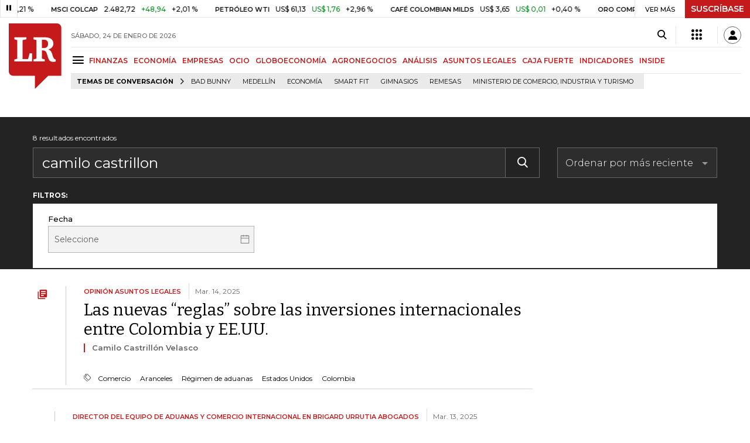

--- FILE ---
content_type: text/html; charset=utf-8
request_url: https://www.larepublica.co/buscar?Term=banner&Limit=10&Offset=0&Order=Descending&Op=And
body_size: 8831
content:
<!DOCTYPE html>
<html lang="es">
<head>
	<meta charset="utf-8" />
<meta http-equiv="x-ua-compatible" content="ie=edge">
<meta name="viewport" content="width=device-width, initial-scale=1.0">
<meta name="author" content="Editorial La República S.A.S." />
<meta name="version" content="7.2.3.0" />
<title>Resultados de b&#xFA;squeda para banner | LaRepublica.co</title>
<meta name="description" content="Resultados de b&#xFA;squeda para banner | LaRepublica.co" />
<meta name="keywords" content="Construcci&#xF3;n, Comercio, Hacienda, Energ&#xED;a y Minas, Ambiente, Educaci&#xF3;n, Salud, Laboral, Agro, Industria, Automotor, Turismo, Transporte, Comunicaciones, Tecnolog&#xED;a, Bolsas, Bancos, Seguros, Moda, Gastronom&#xED;a, Espect&#xE1;culos, Cultura, Entretenimento, Deporte, Judicial, Legislaci&#xF3;n-marcas" />
<meta name="news_keywords" content="Construcci&#xF3;n, Comercio, Hacienda, Energ&#xED;a y Minas, Ambiente, Educaci&#xF3;n, Salud, Laboral, Agro, Industria, Automotor, Turismo, Transporte, Comunicaciones, Tecnolog&#xED;a, Bolsas, Bancos, Seguros, Moda, Gastronom&#xED;a, Espect&#xE1;culos, Cultura, Entretenimento, Deporte, Judicial, Legislaci&#xF3;n-marcas" />
<link href="" rel="canonical" />

            <meta name="twitter:card" content="summary" />
            <meta name="twitter:site" content="@larepublica_co" />
            <meta name="twitter:title" content="Resultados de b&#xFA;squeda para banner | LaRepublica.co" />
            <meta name="twitter:description" content="Resultados de b&#xFA;squeda para banner | LaRepublica.co" />
            <meta name="twitter:image" content="https://img.lalr.co/images/larepublicacompartir.jpg" />


<link rel="icon" type="image/png" sizes="192x192" href="/__assets/lr/images/favicon/android-icon-192x192.png">
<link rel="icon" type="image/png" sizes="32x32" href="/__assets/lr/images/favicon/favicon-32x32.png">
<link rel="icon" type="image/png" sizes="96x96" href="/__assets/lr/images/favicon/favicon-96x96.png">
<link rel="icon" type="image/png" sizes="16x16" href="/__assets/lr/images/favicon/favicon-16x16.png">
<meta name="msapplication-TileColor" content="#ffffff">
<meta name="msapplication-TileImage" content="/__assets/lr/images/favicon/ms-icon-144x144.png">
<meta name="theme-color" content="#ffffff">


    <script type="application/ld&#x2B;json">
        {"@context":"http://schema.org","@type":"Organization","name":"Diario La Republica","logo":{"@type":"ImageObject","url":"https://www.larepublica.co/__assets/lr/images/logolr.png","width":"133","height":"165"},"url":"https://www.larepublica.co"};
    </script>

	        <script>
            var adload = new Event('adload');
            dataLayer = [{
                'author': 'larepublica',
                'section': 'busqueda',
                'adSection': null,
                'isMobile': false,
                'targetingName': '',
                'targetingId': ''
            }];
        </script>




        <script>
            var eData = {"origin":"La República","title":"Resultados de búsqueda para banner | LaRepublica.co","name":"Resultados de búsqueda"};
            var eEvent = 'Page Viewed';
            var env = "prod";
        </script>




<!-- Google Tag Manager -->
<script>
    (function(w, d, s, l, i) {
        w[l] = w[l] || []; w[l].push({
            'gtm.start':
                new Date().getTime(), event: 'gtm.js'
        }); var f = d.getElementsByTagName(s)[0],
            j = d.createElement(s), dl = l != 'dataLayer' ? '&l=' + l : ''; j.async = true; j.src =
                'https://www.googletagmanager.com/gtm.js?id=' + i + dl; f.parentNode.insertBefore(j, f);
    })(window, document, 'script', 'dataLayer', 'GTM-P8ZXZGL');
</script>
<!-- End Google Tag Manager -->

	
	
		<link rel="preload" as="style" href="/__assets/lr/a319/css/lr-bootstrap.min.css" />
	
	<link rel="preconnect" href="https://fonts.googleapis.com">
	<link rel="preconnect" href="https://fonts.gstatic.com" crossorigin>
	<link href="https://fonts.googleapis.com/css2?family=Bitter:wght@400;600&family=Montserrat:wght@300;400;500;600;700&display=swap" rel="stylesheet">
	<link href="https://fonts.gstatic.com/s/bitter/v33/rax8HiqOu8IVPmn7f4xp.woff2" rel="preload" as="font" type="font/woff2" crossorigin />
	<link href="/__assets/lr/fonts/v17/lr-iconfont-desktop.woff2" rel="preload" as="font" type="font/woff2" crossorigin>
	
</head>
<body>
	
		<!-- Google Tag Manager (noscript) -->
		<noscript>
			<iframe src="https://www.googletagmanager.com/ns.html?id=GTM-P8ZXZGL"
					height="0" width="0" style="display:none;visibility:hidden"></iframe>
		</noscript>
		<!-- End Google Tag Manager (noscript) -->
	
	<style id="loading-styles">
    .loading-phrases,
    .loading_screen_spinner {
        backface-visibility: hidden;
        perspective: 1000
    }

    @keyframes loading_screen_animation_spinning {
        0% {
            transform: rotate(0)
        }

        100% {
            transform: rotate(360deg)
        }
    }

    @keyframes loading_screen_animation_move {
        0% {
            opacity: 0;
            transform: translate3d(0, 50%, 0)
        }

        18%,
        2% {
            opacity: 1;
            transform: translate3d(0, 0, 0)
        }

        20%,
        40%,
        60%,
        80% {
            opacity: 0
        }

        22%,
        38% {
            opacity: 1;
            transform: translate3d(0, -150%, 0)
        }

        42%,
        58% {
            opacity: 1;
            transform: translate3d(0, -300%, 0)
        }

        62%,
        78% {
            opacity: 1;
            transform: translate3d(0, -450%, 0)
        }

        82%,
        98% {
            opacity: 1;
            transform: translate3d(0, -600%, 0)
        }

        100% {
            opacity: 0;
            transform: translate3d(0, -600%, 0)
        }
    }

    .loading_screen {
        background: linear-gradient(to bottom, #f9f9f9 10%, #eeeff3 100%);
        left: 0;
        height: 100%;
        position: fixed;
        top: 0;
        width: 100%;
        z-index: 10000;
        display: flex !important;
        flex-direction: column;
        justify-content: center;
        align-items: center;
    }

    .loading_screen_spinner {
        height: 52px;
        width: 52px;
        margin: 0 auto;
        display: block;
        animation: loading_screen_animation_spinning .8s linear infinite
    }

    .loading_screen_logo {
        margin-bottom: 3rem;
        width: 60px;
    }

    #principal-html {
        display: none;
    }
</style>
<div class="loading_screen">
    <div class="loading_screen_logo_wrapper">
        <img width="60"
             height="74"
             alt="La República"
             class="loading_screen_logo"
             src="[data-uri]" />

    </div>
    <div class="loading_screen_center">
        <img alt="."
             width="52"
             height="52"
             class="loading_screen_spinner"
             src="[data-uri]" />
    </div>
</div>
<script>
    var lrLoad = new Event('lrload');
    var loadingRemoved = false;
    var cleanLoading = function () {
        if (!loadingRemoved) {
            loadingRemoved = true;
            document.dispatchEvent(lrLoad);
            document.getElementById('loading-styles').remove();
            document.getElementsByClassName('loading_screen')[0].remove();
        }
    }
    window.addEventListener("load", function () {
        document.dispatchEvent(lrLoad);
    });
</script>
<noscript>
    <style>
        #principal-html {
            display: block;
        }

        .loading_screen {
            display: none;
        }
    </style>
</noscript>
	<div id="principal-html">
		<header id="vue-header" class="" data-mrf-recirculation="Header">
    <div class="container-fluid p-0">
        <div class="header-trade" data-epica-module-name="Banner Indicadores">
            <quote-header-banner ></quote-header-banner>
            <a v-if="hasLoaded && ((user && !user.isSubscriber) || !user)" href="https://suscripciones.larepublica.co/?utm_source=landingLR&utm_medium=botonSuscripcion&utm_id=laRepublica" target="_blank" rel="noopener" class="suscribe">SUSCRÍBASE</a>
        </div>

            <div class="header-top d-flex flex-row" data-epica-module-name="Header">
                        <a href="/" title="La República"><i class="icon-logo-base-lr-small"></i></a>

                <div class="flex-grow-1 ml-3">
                    <div class="conteiner-right">
                        <div class="d-flex align-items-center top-header">
                            <div class="flex-grow-1"><span class="datetoday">S&#xC1;BADO, 24 DE ENERO DE 2026</span></div>
                            <div class="icons">
                                <div><button aria-label="Search" title="Buscador" type="button" @click="searchBoxIsOpen = true"><i class="icon-search"></i></button></div>
                                <menu-lr-plus-header></menu-lr-plus-header>
                                <user-header-button></user-header-button>
                            </div>
                        </div>
                    </div>
                    <div class="main-menu d-flex flex-row">
                        <div id="menuToggle">
                            <button aria-label="Menu" class="menu-button" @click="showMenu()"><i title="Menú principal" class="icon-menu"></i></button>
                        </div>
                            <div class="menu-item"><a href="https://www.larepublica.co/finanzas" >FINANZAS</a></div>
                            <div class="menu-item"><a href="https://www.larepublica.co/economia" >ECONOM&#xCD;A</a></div>
                            <div class="menu-item"><a href="https://www.larepublica.co/empresas" >EMPRESAS</a></div>
                            <div class="menu-item"><a href="https://www.larepublica.co/ocio" >OCIO</a></div>
                            <div class="menu-item"><a href="https://www.larepublica.co/globoeconomia" >GLOBOECONOM&#xCD;A</a></div>
                            <div class="menu-item"><a href="https://www.agronegocios.co" target='_blank' rel='noopener'>AGRONEGOCIOS</a></div>
                            <div class="menu-item"><a href="https://www.larepublica.co/analisis" >AN&#xC1;LISIS</a></div>
                            <div class="menu-item"><a href="https://www.asuntoslegales.com.co" target='_blank' rel='noopener'>ASUNTOS LEGALES</a></div>
                            <div class="menu-item"><a href="https://www.larepublica.co/caja-fuerte" >CAJA FUERTE</a></div>
                            <div class="menu-item"><a href="https://www.larepublica.co/indicadores-economicos" >INDICADORES</a></div>
                            <div class="menu-item"><a href="https://www.larepublica.co/inside" >INSIDE</a></div>
                    </div>

                        <div class="d-flex">
        <ul class="tags">
            <li><span>TEMAS DE CONVERSACIÓN</span><i class="icon-arrow-right"></i></li>
                <li><a href="https://www.larepublica.co/bad-bunny">Bad Bunny</a></li>
                <li><a href="https://www.larepublica.co/medellin">Medell&#xED;n</a></li>
                <li><a href="https://www.larepublica.co/economia">Econom&#xED;a</a></li>
                <li><a href="https://www.larepublica.co/smart-fit">Smart Fit</a></li>
                <li><a href="https://www.larepublica.co/gimnasios">Gimnasios</a></li>
                <li><a href="https://www.larepublica.co/remesas">Remesas</a></li>
                <li><a href="https://www.larepublica.co/ministerio-de-comercio-industria-y-turismo">Ministerio de Comercio, Industria y Turismo</a></li>
        </ul>
    </div>

                </div>

            </div>

        <live-banner ></live-banner>
                <banner-elections-2023></banner-elections-2023>

            <div id="ha-header" class="ha-header header-fixed fixed-top" v-bind:class="{show : isHeaderFixed}" data-epica-module-name="Header Fijo" data-mrf-recirculation="Header">
                <div class="d-flex align-items-center">
                        <a href="/" title="La República"><i class="icon-logo-base-lr-small"></i></a>
                    <div id="menuToggle">
                        <button aria-label="Menu" title="Menú principal" class="menu-button" @click="showMenu()"><i title="Menú principal" class="icon-menu"></i></button>
                    </div>
                    <div class="main-menu d-flex flex-row ml-3">
                            <div class="menu-item"><a href="https://www.larepublica.co/finanzas" >FINANZAS</a></div>
                            <div class="menu-item"><a href="https://www.larepublica.co/economia" >ECONOM&#xCD;A</a></div>
                            <div class="menu-item"><a href="https://www.larepublica.co/empresas" >EMPRESAS</a></div>
                            <div class="menu-item"><a href="https://www.larepublica.co/ocio" >OCIO</a></div>
                            <div class="menu-item"><a href="https://www.larepublica.co/globoeconomia" >GLOBOECONOM&#xCD;A</a></div>
                            <div class="menu-item"><a href="https://www.agronegocios.co" target='_blank' rel='noopener'>AGRONEGOCIOS</a></div>
                            <div class="menu-item"><a href="https://www.larepublica.co/analisis" >AN&#xC1;LISIS</a></div>
                            <div class="menu-item"><a href="https://www.asuntoslegales.com.co" target='_blank' rel='noopener'>ASUNTOS LEGALES</a></div>
                            <div class="menu-item"><a href="https://www.larepublica.co/caja-fuerte" >CAJA FUERTE</a></div>
                            <div class="menu-item"><a href="https://www.larepublica.co/indicadores-economicos" >INDICADORES</a></div>
                            <div class="menu-item"><a href="https://www.larepublica.co/inside" >INSIDE</a></div>
                    </div>
                    
                    <div class="flex-grow-1"></div>
                    <div class="conteiner-right">
                        <div class="d-flex align-items-center top-header">
                            <div><button type="button" title="Buscador" aria-label="Search" @click="searchBoxIsOpen = true"><i class="icon-search"></i></button></div>
                            <menu-lr-plus-header></menu-lr-plus-header>
                            <user-header-button></user-header-button>
                        </div>
                    </div>
                </div>


        <live-banner ></live-banner>
                    <banner-elections-2023></banner-elections-2023>
            </div>
        <nav class="nav-top" title="Menú principal" v-bind:class="{show : isMenuShow}" data-epica-module-name="Men&#xFA; Lateral" data-mrf-recirculation="Men&#xFA; Lateral">
            <button class="close-menu" aria-label="Close" @click="closeMenu()"><i class="icon-close"></i></button>
            <div class="logomenu">
                    <a href="/" title="La República"><i class="icon-logo-base-lr-small"></i></a>
                <div class="user-name" v-if="user">
                    <div :title="user.completeName" v-html="user.printName"></div>
                    <a @click="logout()" class="logout">Cerrar Sesión</a>
                </div>
            </div>
            <div class="listmenu">
                <ul class="access text-center" v-if="hasLoaded">
                    <template v-if="user">
                        <li v-if="!user.isSubscriber">
                            <div class="susbribe">
                                <a href="https://suscripciones.larepublica.co/?utm_source=landingLR&utm_medium=botonSuscripcion&utm_id=laRepublica" target="_blank" rel="noopener">SUSCRÍBASE</a>
                            </div>
                        </li>
                    </template>
                    <template v-else>
                        <li>
                            <div class="login">
                                <a @click="login()">
                                    <i class="icon-user"></i>INICIAR SESIÓN
                                </a>
                            </div>
                        </li>
                        <li>
                            <div class="suscribe">
                                <a href="https://suscripciones.larepublica.co/?utm_source=landingLR&utm_medium=botonSuscripcion&utm_id=laRepublica" target="_blank" rel="noopener">SUSCRÍBASE</a>
                            </div>
                        </li>
                    </template>
                </ul>

                <ul class="vertical menu">
                        <li class="news"><a class="menu-item finanzasSect"  href="https://www.larepublica.co/finanzas">FINANZAS</a></li>
                        <li class="news"><a class="menu-item economiaSect"  href="https://www.larepublica.co/economia">ECONOM&#xCD;A</a></li>
                        <li class="news"><a class="menu-item empresasSect"  href="https://www.larepublica.co/empresas">EMPRESAS</a></li>
                        <li class="news"><a class="menu-item ocioSect"  href="https://www.larepublica.co/ocio">OCIO</a></li>
                        <li class="news"><a class="menu-item globoeconomiaSect"  href="https://www.larepublica.co/globoeconomia">GLOBOECONOM&#xCD;A</a></li>
                        <li class="news"><a class="menu-item agronegociosSect" target='_blank' rel='noopener' href="https://www.agronegocios.co">AGRONEGOCIOS</a></li>
                        <li class="news"><a class="menu-item analisisSect"  href="https://www.larepublica.co/analisis">AN&#xC1;LISIS</a></li>
                        <li class="news"><a class="menu-item asuntos-legalesSect" target='_blank' rel='noopener' href="https://www.asuntoslegales.com.co">ASUNTOS LEGALES</a></li>
                        <li class="news"><a class="menu-item caja-fuerteSect"  href="https://www.larepublica.co/caja-fuerte">CAJA FUERTE</a></li>
                        <li class="news"><a class="menu-item directorio-empresarialSect" target='_blank' rel='noopener' href="https://empresas.larepublica.co/">DIRECTORIO EMPRESARIAL</a></li>
                    <li class="space"></li>
                        <li class="news"><a class="menu-item consumoSect"  href="https://www.larepublica.co/consumo">CONSUMO</a></li>
                        <li class="news"><a class="menu-item alta-gerenciaSect"  href="https://www.larepublica.co/alta-gerencia">ALTA GERENCIA</a></li>
                        <li class="news"><a class="menu-item finanzas-personalesSect"  href="https://www.larepublica.co/finanzas-personales">FINANZAS PERSONALES</a></li>
                        <li class="news"><a class="menu-item infraestructuraSect"  href="https://www.larepublica.co/infraestructura">INFRAESTRUCTURA</a></li>
                        <li class="news"><a class="menu-item internet-economySect"  href="https://www.larepublica.co/internet-economy">INTERNET ECONOMY</a></li>
                        <li class="news"><a class="menu-item responsabilidad-socialSect"  href="https://www.larepublica.co/responsabilidad-social">RESPONSABILIDAD SOCIAL</a></li>
                        <li class="news"><a class="menu-item salud-ejecutivaSect"  href="https://www.larepublica.co/salud-ejecutiva">SALUD EJECUTIVA</a></li>
                    <li class="space"></li>
                        <li class="news"><a class="menu-item eventosSect"  href="https://www.larepublica.co/foros">EVENTOS</a></li>
                        <li class="news"><a class="menu-item especialesSect"  href="https://www.larepublica.co/especiales">ESPECIALES</a></li>
                        <li class="news"><a class="menu-item comunidad-empresarialSect"  href="https://www.larepublica.co/comunidad-empresarial">COMUNIDAD EMPRESARIAL</a></li>
                        <li class="news"><a class="menu-item socialesSect"  href="https://www.larepublica.co/sociales">SOCIALES</a></li>
                        <li class="news"><a class="menu-item indicadoresSect"  href="https://www.larepublica.co/indicadores-economicos">INDICADORES</a></li>
                        <li class="news"><a class="menu-item insideSect"  href="https://www.larepublica.co/inside">INSIDE</a></li>
                        <li class="news"><a class="menu-item podcastSect"  href="https://www.larepublica.co/podcast">PODCAST</a></li>
                        <li class="news"><a class="menu-item videosSect"  href="https://www.larepublica.co/videos">VIDEOS</a></li>
                        <li class="news"><a class="menu-item obituariosSect"  href="https://www.larepublica.co/obituarios">OBITUARIOS</a></li>
                </ul>
            </div>
        </nav>
        <div class="opacity-menu" @click="closeMenu()" v-bind:class="{show : isMenuShow}"></div>
        <cookies-banner cookies-policy-url="https://www.larepublica.co/politica-de-cookies"></cookies-banner>
    </div>
    <search-box :is-open="searchBoxIsOpen" @closed="searchBoxIsOpen = false" @opened="searchBoxIsOpen = true"></search-box>
</header>

		<div id="vue-container" :class="{'live-on': liveOn}">
			<div class="text-center mt-4 mb-4">
    <div id="div-gpt-ad-1" class="ad banner"></div>
</div>

<search-results></search-results>


		</div>

		<footer class="" data-epica-module-name="Footer" data-mrf-recirculation="Footer">
    <div class="container pt-5 pb-5">
        <div class="d-flex">
            <div class="col-2 pl-0 pr-0 mr-5">
                <div class="social">
                    <a href="https://www.facebook.com/larepublica.co" target="_blank" rel="noopener" title="Facebook"><i class="icon-facebook"></i></a>
                    <a href="https://twitter.com/larepublica_co" target="_blank" rel="noopener" title="Twitter"><i class="icon-twitter"></i></a>
                    <a href="https://www.linkedin.com/company/la-republica/" target="_blank" rel="noopener" title="Linkenid"><i class="icon-linkedin"></i></a>
                    <a href="https://www.instagram.com/larepublica_col/?hl=es-la" target="_blank" rel="noopener" title="Instagram"><i class="icon-instagram"></i></a>
                    <a href="https://www.threads.net/@larepublica_co" target="_blank" rel="noopener" title="Threads"><i class="icon-threads"></i></a>
                </div>
                <p>© 2026, Editorial La República S.A.S. Todos los derechos reservados.<br /> Cr. 13a 37-32, Bogotá <br /> <a href="tel:+5714227600">(+57) 1 4227600</a></p>
                <br />

                <a href="https://wa.me/573057537322?text=Me%20interesa%20conocer%20los%20planes%20de%20suscripción" class="whatsapp-btn" target="_blank" rel="nofollow">
                    <p>SUSCRÍBASE</p>
                    <i class="icon-whatsapp"></i>
                </a>
            </div>
            <div class="col-5 menu-first mr-6">
                <p><strong>TODAS LAS SECCIONES</strong></p>
                <div class="row row-cols-3">
                        <div class="col"><a href="https://www.agronegocios.co" target='_blank' rel='noopener'>Agronegocios</a></div>
                        <div class="col"><a href="https://www.larepublica.co/alta-gerencia" >Alta Gerencia</a></div>
                        <div class="col"><a href="https://www.larepublica.co/analisis" >An&#xE1;lisis</a></div>
                        <div class="col"><a href="https://www.asuntoslegales.com.co" target='_blank' rel='noopener'>Asuntos Legales</a></div>
                        <div class="col"><a href="https://www.larepublica.co/caja-fuerte" >Caja Fuerte</a></div>
                        <div class="col"><a href="https://www.larepublica.co/comunidad-empresarial" >Comunidad Empresarial</a></div>
                        <div class="col"><a href="https://www.larepublica.co/consumo" >Consumo</a></div>
                        <div class="col"><a href="https://empresas.larepublica.co/" target='_blank' rel='noopener'>Directorio Empresarial</a></div>
                        <div class="col"><a href="https://www.larepublica.co/economia" >Econom&#xED;a</a></div>
                        <div class="col"><a href="https://www.larepublica.co/empresas" >Empresas</a></div>
                        <div class="col"><a href="https://www.larepublica.co/especiales" >Especiales</a></div>
                        <div class="col"><a href="https://www.larepublica.co/foros" >Eventos</a></div>
                        <div class="col"><a href="https://www.larepublica.co/finanzas" >Finanzas</a></div>
                        <div class="col"><a href="https://www.larepublica.co/finanzas-personales" >Finanzas Personales</a></div>
                        <div class="col"><a href="https://www.larepublica.co/globoeconomia" >Globoeconom&#xED;a</a></div>
                        <div class="col"><a href="https://www.larepublica.co/indicadores-economicos" >Indicadores</a></div>
                        <div class="col"><a href="https://www.larepublica.co/infraestructura" >Infraestructura</a></div>
                        <div class="col"><a href="https://www.larepublica.co/inside" >Inside</a></div>
                        <div class="col"><a href="https://www.larepublica.co/internet-economy" >Internet Economy</a></div>
                        <div class="col"><a href="https://www.larepublica.co/obituarios" >Obituarios</a></div>
                        <div class="col"><a href="https://www.larepublica.co/ocio" >Ocio</a></div>
                        <div class="col"><a href="https://www.larepublica.co/podcast" >Podcast</a></div>
                        <div class="col"><a href="https://www.larepublica.co/responsabilidad-social" >Responsabilidad Social</a></div>
                        <div class="col"><a href="https://www.larepublica.co/salud-ejecutiva" >Salud Ejecutiva</a></div>
                        <div class="col"><a href="https://www.larepublica.co/sociales" >Sociales</a></div>
                        <div class="col"><a href="https://www.larepublica.co/videos" >Videos</a></div>
                </div>
            </div>
            <div class="flex-grow-1 menu-second mr-6">
                <p><strong>MANTÉNGASE CONECTADO</strong></p>
                <ul>
                    <li><a href="https://www.larepublica.co/mesa-de-generacion-de-contenidos" target="_blank">Mesa de Generación de Contenidos</a></li>
                    <li><a href="https://productos.larepublica.co/" target="_blank">Nuestros Productos</a></li>
                    <li><a href="https://www.larepublica.co/contactenos">Contáctenos</a></li>
                    <li><a href="https://www.larepublica.co/aviso-de-privacidad">Aviso de privacidad</a></li>
                    <li><a href="https://www.larepublica.co/aviso-legal">Términos y Condiciones</a></li>
                    <li><a href="https://www.larepublica.co/politica-de-privacidad">Política de Tratamiento de Información</a></li>
                    <li><a href="https://www.larepublica.co/politica-de-cookies">Política de Cookies</a></li>
                    <li><a href="http://www.sic.gov.co/" target="_blank" rel="noopener">Superintendencia de Industria y Comercio</a></li>
                </ul>
            </div>
            <div class="flex-grow-1 pr-0 logo-footer">
                    <a href="/" title="La República"><i class="icon-logo-base-lr-small"></i></a>
            </div>
        </div>
        <div class="portales-aliados mt-5 pt-3">
            <p><strong>PORTALES ALIADOS:</strong></p>
            <div class="d-flex">
                <div class="flex-grow-1 footerBottom">
                    <ul>
                        <li class="otherSites">
                            <a href="https://www.asuntoslegales.com.co" target="_blank" rel="noopener">asuntoslegales.com.co</a>
                            <a href="https://www.agronegocios.co/" target="_blank" rel="noopener">agronegocios.co</a>
                            <a href="https://empresas.larepublica.co/" target="_blank" rel="noopener">empresas.larepublica.co</a>
                            <a href="https://www.firmasdeabogados.com/" target="_blank" rel="noopener">firmasdeabogados.com</a>
                            <a href="https://www.bolsaencolombia.com/" target="_blank" rel="noopener">bolsaencolombia.com</a>
                            <a href="https://www.casosdeexitoabogados.com/" target="_blank" rel="noopener">casosdeexitoabogados.com</a>
                            <a href="https://www.carnavalindustriacultural.com" target="_blank" rel="noopener">carnavalindustriacultural.com</a>
                            <a href="http://www.canalrcn.com" target="_blank" rel="noopener">canalrcn.com</a>
                            <a href="http://www.rcnradio.com/" target="_blank" rel="noopener">rcnradio.com</a>
                            <a href="https://www.noticiasrcn.com/" target="_blank" rel="noopener">noticiasrcn.com</a>

                        </li>
                    </ul>
                </div>
                <div><p><a href="http://www.oal.com.co" target="_blank" rel="noopener">Organización Ardila Lülle - oal.com.co</a></p></div>
            </div>
        </div>
    </div>
</footer>
	</div>
	
	
	
		<link rel="stylesheet" href="/__assets/lr/a319/css/lr-bootstrap.min.css" />
	
	
    
    
        <link rel="stylesheet" href="/__assets/lr/a319/css/search.min.css" media="none" onload="media = 'all';cleanLoading()">
        <noscript><link rel="stylesheet" href="/__assets/lr/a319/css/search.min.css" /></noscript>
    

	
	
		<script src="/__assets/lr/a319/js/adlr.js" async></script>
		<script src="/__assets/lr/a319/js/lr-base.js" async></script>
	
	
    <script>
    var sRequest = {"term":"banner","from":null,"to":null,"feedTypes":null,"sections":null,"tags":null,"formats":null,"formatsRaw":null,"limit":10,"offset":0,"order":1,"op":0};
    </script>
    
    
        <script src="/__assets/lr/a319/js/search.js" async></script>
    


	<script>
		var adTargeting = undefined;
		var ads = {"div-gpt-ad-1":{"name":"/205320464/LA_REPUBLICA/LR/HOME/LR_HOME_BANNER_1","sizes":[[970,90],[728,90]],"collapse":false,"outOfPage":false},"div-gpt-ad-2":{"name":"/205320464/LA_REPUBLICA/LR/HOME/LR_HOME_FLOTANTE_1","sizes":[970,50],"collapse":true,"outOfPage":false},"div-gpt-ad-3":{"name":"/205320464/LA_REPUBLICA/LR/HOME/LR_HOME_ROBAPAGINA_1","sizes":[300,250],"collapse":false,"outOfPage":false},"div-gpt-ad-4":{"name":"/205320464/LA_REPUBLICA/LR/HOME/LR_HOME_ROBAPAGINA_2","sizes":[300,250],"collapse":false,"outOfPage":false},"div-gpt-ad-5":{"name":"/205320464/LA_REPUBLICA/LR/HOME/LR_HOME_ROBAPAGINA_3","sizes":[300,250],"collapse":false,"outOfPage":false},"div-gpt-ad-6":{"name":"/205320464/LA_REPUBLICA/LR/HOME/LR_HOME_ROBAPAGINA_4","sizes":[300,250],"collapse":false,"outOfPage":false},"div-gpt-ad-7":{"name":"/205320464/LA_REPUBLICA/LR/HOME/LR_HOME_ROBAPAGINA_5","sizes":[300,250],"collapse":false,"outOfPage":false},"div-gpt-ad-8":{"name":"/205320464/LA_REPUBLICA/LR/HOME/LR_HOME_ROBAPAGINA_6","sizes":[300,250],"collapse":false,"outOfPage":false},"div-gpt-ad-9":{"name":"/205320464/LA_REPUBLICA/LR/HOME/LR_HOME_ROBAPAGINA_7","sizes":[300,250],"collapse":false,"outOfPage":false},"div-gpt-ad-11":{"name":"/205320464/LA_REPUBLICA/LR/HOME/LR_HOME_BANNER_2","sizes":[[970,90],[728,90]],"collapse":false,"outOfPage":false},"div-gpt-ad-12":{"name":"/205320464/LA_REPUBLICA/LR/HOME/LR_HOME_BANNER_3","sizes":[[970,90],[728,90]],"collapse":false,"outOfPage":false},"div-gpt-ad-13":{"name":"/205320464/LA_REPUBLICA/LR/HOME/LR_HOME_BANNER_4","sizes":[[970,90],[728,90]],"collapse":false,"outOfPage":false},"div-gpt-ad-14":{"name":"/205320464/LA_REPUBLICA/LR/HOME/LR_HOME_BANNER_5","sizes":[[970,90],[728,90]],"collapse":false,"outOfPage":false},"div-gpt-ad-15":{"name":"/205320464/LA_REPUBLICA/LR/HOME/LR_HOME_BANNER_6","sizes":[[970,90],[728,90]],"collapse":false,"outOfPage":false},"div-gpt-ad-16":{"name":"/205320464/LA_REPUBLICA/LR/HOME/LR_HOME_BANNER_7","sizes":[[970,90],[728,90]],"collapse":false,"outOfPage":false},"div-gpt-ad-17":{"name":"/205320464/LA_REPUBLICA/LR/HOME/LR_HOME_BANNER_8","sizes":[[970,90],[728,90]],"collapse":false,"outOfPage":false},"div-gpt-ad-18":{"name":"/205320464/LA_REPUBLICA/LR/HOME/LR_HOME_MEDIAPAGINA","sizes":[[300,600],[120,600],[300,250]],"collapse":false,"outOfPage":false},"div-gpt-ad-325":{"name":"/205320464/LA_REPUBLICA/LR/HOME/LR_HOME_BANNER_9","sizes":[[970,90],[728,90]],"collapse":false,"outOfPage":false},"div-gpt-ad-326":{"name":"/205320464/LA_REPUBLICA/LR/HOME/LR_HOME_BANNER_10","sizes":[[970,90],[728,90]],"collapse":false,"outOfPage":false},"div-gpt-ad-327":{"name":"/205320464/LA_REPUBLICA/LR/HOME/LR_HOME_BANNER_11","sizes":[[970,90],[728,90]],"collapse":false,"outOfPage":false},"div-gpt-ad-390":{"name":"/205320464/LA_REPUBLICA/LR/HOME/LR_HOME_BANNER_INSIDE","sizes":[728,50],"collapse":false,"outOfPage":false}};
	</script>
	<script>
    function loadAds() {
        window.initAds ? window.initAds() : setTimeout(loadAds, 100);
    }
    var googletag = googletag || {};
    googletag.cmd = googletag.cmd || [];
    var adSlots = {};
    var enabledAdUnits = null;
    // Display ads
    googletag.cmd.push(function () {
        var adunits = document.querySelectorAll('div[id^="div-gpt-ad-"]');
        var enAdUnits = [];
        for (var i = 0; i < adunits.length; i++) {
            var adId = adunits[i].getAttribute('id');
            var ad = ads[adId];
            if (ad) {
                if (ad.out) {
                    adSlots[adId] = googletag.defineOutOfPageSlot(ad.name, adId).addService(googletag.pubads());
                }
                else if (ad.collapse) {
                    adSlots[adId] = googletag.defineSlot(ad.name, ad.sizes, adId).addService(googletag.pubads()).setCollapseEmptyDiv(true, true);
                }
                else {
                    adSlots[adId] = googletag.defineSlot(ad.name, ad.sizes, adId).addService(googletag.pubads());
                }
                enAdUnits.push(adId);
            }
        }
        if (adTargeting) {
            for (var key in adTargeting) {
                googletag.pubads().setTargeting(key, adTargeting[key]);
            }
        }

        if (localStorage.getItem("gam_segment")) {
            const seg = JSON.parse(localStorage.getItem("gam_segment"));
            googletag.pubads().setTargeting("SEGMENT", seg);
        }
        //googletag.pubads().enableSingleRequest();
        googletag.pubads().enableLazyLoad({
            fetchMarginPercent: 200,  // Fetch slots within 5 viewports.
            renderMarginPercent: 100,  // Render slots within 2 viewports.
            mobileScaling: 2.0  // Double the above values on mobile.
        });

        (function () {
            try {
                var persona = JSON.parse(window.localStorage.getItem("epicaAttributes"));
                for (var key in persona) {
                    googletag.pubads().setTargeting(("epi_" + key).substring(0, 20), persona[key]);
                }
            } catch (e) { }
        })();

        googletag.enableServices();
        enabledAdUnits = enAdUnits;
        loadAds();
    });
</script>
<script async src="https://securepubads.g.doubleclick.net/tag/js/gpt.js"></script>



		<script>
			var segmentPageData = {"name":"Search","properties":{"term":"banner"}};
		</script>
		<script type="module" src="https://segment.lalr.co/prd/1.2.1/lr.es.js"></script>
</body>
</html>


--- FILE ---
content_type: text/html; charset=utf-8
request_url: https://www.google.com/recaptcha/api2/aframe
body_size: 269
content:
<!DOCTYPE HTML><html><head><meta http-equiv="content-type" content="text/html; charset=UTF-8"></head><body><script nonce="1Hkyf6GSXxn6x9TD2_lMXQ">/** Anti-fraud and anti-abuse applications only. See google.com/recaptcha */ try{var clients={'sodar':'https://pagead2.googlesyndication.com/pagead/sodar?'};window.addEventListener("message",function(a){try{if(a.source===window.parent){var b=JSON.parse(a.data);var c=clients[b['id']];if(c){var d=document.createElement('img');d.src=c+b['params']+'&rc='+(localStorage.getItem("rc::a")?sessionStorage.getItem("rc::b"):"");window.document.body.appendChild(d);sessionStorage.setItem("rc::e",parseInt(sessionStorage.getItem("rc::e")||0)+1);localStorage.setItem("rc::h",'1769277052538');}}}catch(b){}});window.parent.postMessage("_grecaptcha_ready", "*");}catch(b){}</script></body></html>

--- FILE ---
content_type: application/javascript; charset=utf-8
request_url: https://fundingchoicesmessages.google.com/f/AGSKWxXpXIJBoikRxfarzzaFTybnnLwX7ioRnmhCN7mmk7H_hqTiPbDGy7cJgshlAlRzvP7AYC8PFmRpArNHVuhw2ZsJtl-mamwbFVbMglkgCIC-tL1jOKJxinxyM0xXbmpj9xqxhDzL6g==?fccs=W251bGwsbnVsbCxudWxsLG51bGwsbnVsbCxudWxsLFsxNzY5Mjc3MDUxLDQ2NDAwMDAwMF0sbnVsbCxudWxsLG51bGwsW251bGwsWzddXSwiaHR0cHM6Ly93d3cubGFyZXB1YmxpY2EuY28vYnVzY2FyIixudWxsLFtbOCwiazYxUEJqbWs2TzAiXSxbOSwiZW4tVVMiXSxbMTksIjIiXSxbMTcsIlswXSJdLFsyNCwiIl0sWzI5LCJmYWxzZSJdXV0
body_size: -215
content:
if (typeof __googlefc.fcKernelManager.run === 'function') {"use strict";this.default_ContributorServingResponseClientJs=this.default_ContributorServingResponseClientJs||{};(function(_){var window=this;
try{
var QH=function(a){this.A=_.t(a)};_.u(QH,_.J);var RH=_.ed(QH);var SH=function(a,b,c){this.B=a;this.params=b;this.j=c;this.l=_.F(this.params,4);this.o=new _.dh(this.B.document,_.O(this.params,3),new _.Qg(_.Qk(this.j)))};SH.prototype.run=function(){if(_.P(this.params,10)){var a=this.o;var b=_.eh(a);b=_.Od(b,4);_.ih(a,b)}a=_.Rk(this.j)?_.be(_.Rk(this.j)):new _.de;_.ee(a,9);_.F(a,4)!==1&&_.G(a,4,this.l===2||this.l===3?1:2);_.Fg(this.params,5)&&(b=_.O(this.params,5),_.hg(a,6,b));return a};var TH=function(){};TH.prototype.run=function(a,b){var c,d;return _.v(function(e){c=RH(b);d=(new SH(a,c,_.A(c,_.Pk,2))).run();return e.return({ia:_.L(d)})})};_.Tk(8,new TH);
}catch(e){_._DumpException(e)}
}).call(this,this.default_ContributorServingResponseClientJs);
// Google Inc.

//# sourceURL=/_/mss/boq-content-ads-contributor/_/js/k=boq-content-ads-contributor.ContributorServingResponseClientJs.en_US.k61PBjmk6O0.es5.O/d=1/exm=kernel_loader,loader_js_executable/ed=1/rs=AJlcJMztj-kAdg6DB63MlSG3pP52LjSptg/m=web_iab_tcf_v2_signal_executable
__googlefc.fcKernelManager.run('\x5b\x5b\x5b8,\x22\x5bnull,\x5b\x5bnull,null,null,\\\x22https:\/\/fundingchoicesmessages.google.com\/f\/AGSKWxW5FIIXD62oXmxtEOxLdRNPcdXangiAOHhGJKjUCYNXruyDGLKNH0An2ZTAAYPIHInc12OHCajRRM-ayl1GcDbxybsekLQYszdy-9UF1VpZYNAW7lWVeNks6ULgt9-AoRuGWgX9Bw\\\\u003d\\\\u003d\\\x22\x5d,null,null,\x5bnull,null,null,\\\x22https:\/\/fundingchoicesmessages.google.com\/el\/AGSKWxWaGDMTAGmGqR12IrdeqK1N1yvBgAoNygrB0zMLr1YiokmwzcOC9dzMR6K4bH30KimhAqQY0zd4W9QG7V24jdkjxVa4lDswig5K_9TtR-_PkO4ywa8N2WGc6L2Do8eJR-bzgmvwuw\\\\u003d\\\\u003d\\\x22\x5d,null,\x5bnull,\x5b7\x5d\x5d\x5d,\\\x22larepublica.co\\\x22,1,\\\x22en\\\x22,null,null,null,null,1\x5d\x22\x5d\x5d,\x5bnull,null,null,\x22https:\/\/fundingchoicesmessages.google.com\/f\/AGSKWxWPefmsvRiSGzQ1HqLGY_Ir8qqJzA1sUwQoxWhhvfQoA2dhMJxBLCFrOK13xT9APpNyDLK8OGaqWRiMbqfXKLjeeODPp-RylEvJlXpp6nwZ-sPG4EXM9ja6Ru9wCh8tCYmTeTLJLQ\\u003d\\u003d\x22\x5d\x5d');}

--- FILE ---
content_type: application/javascript; charset=utf-8
request_url: https://fundingchoicesmessages.google.com/f/AGSKWxUHezUNjpHlVZepND5fpQcs2OX22p2_TbI8k_5E7kQ0movCTHUzge19EhnT2-2VFo1SMJ4bqDsQT7iSrldQ0r5HvDiOzhtX5x0nmT3MQTGnFRoT8s-WCEd6eIGslLSlsuyAUBGl-dg8b95OEgJeD4kAGJiYA0WNhiZ1UBT5m6UY3gO3ns7FhqCNI_Dq/__small_ad./ad1r..com/im_ad/.php?ad=?OASTagURL=
body_size: -1290
content:
window['93346726-652d-40b4-85cd-444709f72b68'] = true;